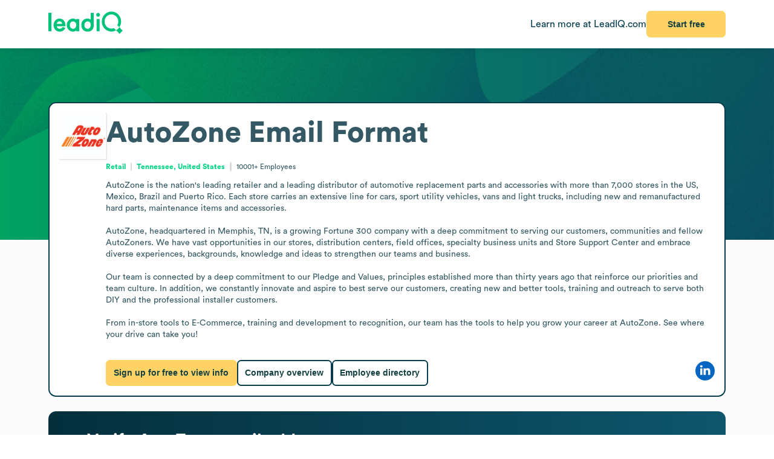

--- FILE ---
content_type: text/html
request_url: https://leadiq.com/c/autozone/5a1d8aa52400002400648616/email-format
body_size: 10239
content:
<!DOCTYPE html><html lang="en"> <head><meta charset="UTF-8"><meta name="viewport" content="width=device-width, initial-scale=1, minimum-scale=1, maximum-scale=5"><link rel="icon" type="image/png" href="https://assets-global.website-files.com/60819f9be381394642b5659e/60dccb991e7b7efb0eb153f5_leadiq-icon.png"><!-- Preload --><link rel="preload" as="image" fetchpriority="high" href="/_assets/strip-texture.webp" media="(min-width: 901px)" type="image/webp"><!-- Google Tag Manager -->
        <script type="module">document.querySelectorAll("input[data-action-id]").forEach(t=>{const e=t.getAttribute("data-action-id");if(e==null)return;const n=document.getElementById(e);n!=null&&t.addEventListener("keyup",c=>{c.key=="Enter"&&n.click()})});</script><!-- Fonts --><script type="module">const a=Object.create(null),E=t=>{const n=t.getAttribute("data-inlet"),e=t.getAttribute("data-key");if(!n||!e)return;const o=a[n]??={outlets:[],state:{}};o.state[e]="",t.addEventListener("input",()=>{o.state[e]=t.value,o.outlets.forEach(([,r])=>r(o.state))})},d=t=>{t.nodeType===Node.ELEMENT_NODE&&t.querySelectorAll("input[data-inlet]").forEach(E)},h=t=>{const n=t.getAttribute("data-outlet");if(!n)return;const e=a[n];if(!e)return;const o=t.getAttribute("data-render-from"),r=t.getAttribute("data-render-to"),s=t.getAttribute(o);if(!s)return;const i=new Function("state",`return \`${decodeURIComponent(s)}\``),u=f=>t.setAttribute(r,i(f));e.outlets.push([t,u]),u(e.state)},l=t=>{t.nodeType===Node.ELEMENT_NODE&&t.querySelectorAll("[data-outlet]").forEach(h)},b=t=>{const n=t.getAttribute("data-outlet");if(!n)return;const e=a[n];e&&(e.outlets=e.outlets.filter(([o])=>o!==t))},p=t=>{t.nodeType===Node.ELEMENT_NODE&&t.querySelectorAll("[data-outlet]").forEach(b)};d(document.body);l(document.body);const y=new MutationObserver(t=>{t.filter(n=>n.type==="childList").forEach(n=>{n.removedNodes.forEach(e=>{p(e)}),n.addedNodes.forEach(e=>{d(e),l(e)})})}),c=document.querySelector("#dialogs");c!=null&&y.observe(c,{childList:!0});</script><!-- Analytics --><script type="module">document.querySelectorAll("input[data-input-enable]").forEach(l=>{const t=l,n=t.getAttribute("data-input-enable");if(n==null)return;const u=`button${n}`,e=t.closest(`:has(${u})`)?.querySelector(u);e!=null&&(e.disabled=!t.value,t.addEventListener("input",()=>e.disabled=!t.value))});</script><title>AutoZone Email Formats &amp; Email Address Examples | LeadIQ</title><link rel="stylesheet" href="/_assets/fonts/Circular/circular.css"><!--[--><link rel="canonical" href="https://leadiq.com/c/autozone/5a1d8aa52400002400648616/email-format"><meta name="description" content="Find AutoZone&#39;s most common email address formats to build your pipeline with confidence. Get accurate &amp; updated contact data with LeadIQ. Book a demo today."><meta name="og:description" content="Find AutoZone&#39;s most common email address formats to build your pipeline with confidence. Get accurate &amp; updated contact data with LeadIQ. Book a demo today."><meta name="keywords" content="autozone email address,autozone contact email,autozone employee email,autozone email format,autozone email address format,autozone email example,autozone email contact"><!--]--><script type="application/ld+json">{"@context":"https://schema.org","@type":"FAQPage","mainEntity":[{"@type":"Question","name":"What does AutoZone do?","acceptedAnswer":{"@type":"Answer","text":"AutoZone was founded in 1979. AutoZone operates in the Retail industry."}},{"@type":"Question","name":"What is AutoZone's email address format?","acceptedAnswer":{"@type":"Answer","text":"AutoZone's email format typically follows the pattern of ${fn}.${ln}. Other email formats include ${fn}.${li} and ${fi}.${ln}."}},{"@type":"Question","name":"How many employees does AutoZone have currently?","acceptedAnswer":{"@type":"Answer","text":"AutoZone has approximately 45K employees."}}]}</script><link rel="stylesheet" href="/_assets/email-format.DbJpmWvK.css">
<style>.arrow[data-v-c6d691d1]{margin-left:6px}.card[data-v-c6d691d1]:not(.layout){background:#fff;border:1px solid var(--borderColor);border-radius:12.691px;box-sizing:border-box;padding:var(--paddingLarge) var(--paddingMedium)}.card.hero[data-v-c6d691d1]{border:2px solid #063C4D}.card.snug[data-v-c6d691d1]{padding:var(--paddingSmall)}.card.span[data-v-c6d691d1]{height:100%}.card+.card[data-v-c6d691d1]{margin-top:24px}.card[data-v-c6d691d1]>*:first-child{margin-top:0}.card[data-v-c6d691d1]>*:last-child{margin-bottom:0}.cta[data-v-c6d691d1]{font-size:12px;font-weight:450}.cta[data-v-c6d691d1]:has(*:not(:empty)){margin-top:36px}.logo-container[data-v-198578f6]{display:inline-block;position:relative;flex-shrink:0}.logo-placeholder[data-v-198578f6]{width:100%;height:100%;background-color:#f5f5f5;border:1px solid #e0e0e0;border-radius:2px}img[data-v-198578f6]{position:absolute;top:0;left:0;width:100%;height:100%;object-fit:contain}img[data-v-198578f6]:before{content:" ";position:absolute;top:0;left:0;width:100%;height:100%;background-color:#f5f5f5}
.link[data-v-d37ccf22]{flex-shrink:0}button[data-v-d37ccf22]{padding-left:32px;padding-right:32px}h3[data-v-d37ccf22]{color:inherit!important;font-size:28px;font-weight:600;margin:0 0 8px}p[data-v-d37ccf22]{color:#ffffffb9;font-size:16px;margin:0}section[data-v-d37ccf22]{background:linear-gradient(90deg,#032e3b -3.51%,#0e566c 99.9%);background-size:cover;border-radius:12.691px;color:#fff;padding:32px 64px}.link[data-v-bc798db6]{flex-shrink:0}button[data-v-bc798db6]{padding-left:32px;padding-right:32px}h3[data-v-bc798db6]{color:inherit!important;font-size:28px;font-weight:600;margin:0 0 8px}p[data-v-bc798db6]{color:#ffffffb9;font-size:16px;margin:0}section[data-v-bc798db6]{background:linear-gradient(90deg,#032e3b -3.51%,#0e566c 99.9%);background-size:cover;border-radius:12.691px;color:#fff;padding:32px 64px}.bottom[data-v-7584230a]{height:var(--headerSize)}.container[data-v-7584230a]{color:#576f76;margin:auto;max-width:1440px;padding:0 var(--pagePadding)}.cta[data-v-7584230a]{padding-bottom:48px;padding-top:48px}.noflex[data-v-7584230a]{flex-shrink:0}.wrap[data-v-7584230a]{background:#fff;border-top:1px solid #dae2e3}.top[data-v-7584230a]{padding-bottom:calc(.875 * var(--pagePadding));padding-top:calc(1.625 * var(--pagePadding))}li[data-v-7584230a]{margin-bottom:20px}li[data-v-7584230a]:first-child{color:#063c4d;font-size:20px;font-weight:500;line-height:22px;margin-bottom:38px}@media (max-width: 900px){.top[data-v-7584230a]{flex-wrap:wrap!important;justify-content:center!important}.top[data-v-7584230a]>*{flex:0 0 calc(50% - 8px)}}.cta-link[data-v-60c82127]{cursor:pointer}div[data-v-60c82127]{display:inline-block}a[data-v-93acff0e]{white-space:nowrap}[data-v-93acff0e] button{padding-left:32px!important;padding-right:32px!important;white-space:nowrap!important}.actions[data-v-93acff0e]{flex-grow:0!important;min-width:auto!important}.container[data-v-93acff0e]{height:var(--headerSize);max-width:1440px;padding:0 var(--pagePadding)}.learnmore[data-v-93acff0e]{color:#063c4d}.wrap[data-v-93acff0e]{background:#fff;box-shadow:0 4px 16px -6px #00000026;position:fixed;z-index:1;width:100%}.container[data-v-08ed9419]{--backgroundColor: var(--12c3c512);--borderColor: var(--99d80958);--buttonColor: var(--1d933c0e);--foregroundColor: var(--c05413c6);--headerSize: calc(var(--97e0b05e) * 1px);--paddingLarge: calc(var(--bbf6d6e6) * 1px);--paddingMedium: calc(var(--bf163f3a) * 1px);--paddingSmall: calc(var(--bb27234e) * 1px);--pagePadding: calc(var(--1268b73f) * 1px)}
h3[data-v-fe8122fb]{color:inherit!important;font-size:28px;font-weight:600;margin:0 0 20px}p[data-v-fe8122fb]{color:#ffffffb9;flex:1;font-size:16px;margin:0}.wrap[data-v-fe8122fb]{flex:1}[data-v-fe8122fb] button{padding-left:32px;padding-right:32px}[data-v-fe8122fb] input{border:0;border-radius:6.554px;box-sizing:border-box;font-size:16px;height:42px;max-width:781px;outline:none;padding:8px 16px;width:100%}[data-v-fe8122fb] .link{flex-shrink:0}.container[data-v-5f3b1e3b]{padding:calc(54px - var(--paddingSmall)) calc(44px - var(--paddingSmall)) calc(40px - var(--paddingSmall)) calc(47px - var(--paddingSmall))}.images[data-v-5f3b1e3b]{align-self:stretch;background:url(/_assets/cta-art.webp),url(/_assets/cta-bg2.svg);background-position:center;background-repeat:no-repeat;background-size:contain;flex:0;flex-basis:50%;margin-top:46px}h3[data-v-5f3b1e3b]{color:#052e3a;font-size:38px;font-weight:700;line-height:54px;margin-bottom:51px;margin-top:0}h4[data-v-5f3b1e3b]{color:#00d586;font-size:18px;font-style:normal;font-weight:700;line-height:20px;letter-spacing:1.44px;margin-bottom:21px;text-transform:uppercase}li[data-v-5f3b1e3b]{color:#0c4254;font-size:16px;font-weight:700;line-height:22px}li+li[data-v-5f3b1e3b]{margin-top:21px}li[data-v-5f3b1e3b]:before{content:"";background:url(/_assets/icons/check.svg) no-repeat;height:28px;display:inline-block;margin-right:14px;width:29px}
pre[data-v-d9e779f6]{font-family:inherit;white-space:pre-wrap}
.email-format[data-v-33777d9d]{display:grid;gap:18px;grid-template-areas:"hero hero" "content-rest highlight-right" "content-rest .";grid-template-columns:2fr 1fr;grid-template-rows:max-content max-content 1fr;margin:0 auto;max-width:1440px}.content-rest[data-v-33777d9d]{grid-area:content-rest}.hero[data-v-33777d9d]{grid-area:hero;margin-bottom:36px}.highlight-right[data-v-33777d9d]{grid-area:highlight-right;position:sticky;top:calc(var(--headerSize) + var(--paddingMedium))}@media (max-width: 900px){.email-format[data-v-33777d9d]{grid-template-areas:"hero" "highlight-right" "content-rest";grid-template-columns:1fr;grid-template-rows:max-content max-content max-content 1fr}}
button[data-v-a7cdbd1c]{font-size:20px!important;padding-left:32px;padding-right:32px}h3[data-v-a7cdbd1c]{color:inherit!important;font-size:31.573px;font-weight:600;margin:0 0 16px}p[data-v-a7cdbd1c]{font-size:22.552px;margin:0 0 32px}section[data-v-a7cdbd1c]{background:#019e63 url(/_assets/cta-bg.webp) no-repeat;background-size:cover;border-radius:12.691px;color:#fff;font-size:22.552px;padding:64px 32px}[data-v-e5f646e3] progress{appearance:none;height:13px}[data-v-e5f646e3] progress::-webkit-progress-bar{background:#8ee6c5;border-radius:5px;overflow:hidden}[data-v-e5f646e3] progress::-webkit-progress-value{background:#00c37b}table[data-v-e5f646e3]{border-spacing:0;margin-top:25px;width:100%}[data-v-e5f646e3] thead{color:#063c4d;font-weight:700}[data-v-e5f646e3] thead td{border-bottom:1px solid #DAE2E3}[data-v-e5f646e3] td{padding:17px 0}[data-v-e5f646e3] .percent{color:#00d586;display:inline-block;font-weight:450;text-align:right;width:35px}.separator:not(:last-child) td[data-v-055562da]{border-bottom:1px solid #DAE2E3}
a[data-v-6c772ee5]:not(:has(img))+a:before{content:", "}h1[data-v-df30bf24]{font-size:48px;font-weight:700;margin:0 0 14px}img[data-v-df30bf24]{aspect-ratio:1;width:76.747px}.bottom[data-v-df30bf24]{margin-top:32px}.content[data-v-df30bf24]{flex:1;line-height:1.4}.info[data-v-df30bf24]{font-size:12px}.info[data-v-df30bf24] a{color:#00d586;font-weight:700}.info[data-v-df30bf24] a:hover{color:#00b874}.info[data-v-df30bf24]>*+*{padding-left:18.40918px;position:relative;text-align:center}.info[data-v-df30bf24]>*+*:before{content:"";aspect-ratio:1;background:#d9d9d9;border-radius:50%;bottom:0;display:inline-block;margin:auto 8px;left:0;top:0;position:absolute;width:2.40918px}.social[data-v-df30bf24]{flex-grow:0!important;min-width:auto!important}@media (max-width: 900px){.bottom[data-v-df30bf24]{flex-direction:column!important;gap:18px!important}.buttons[data-v-df30bf24]{flex-direction:column!important}img[data-v-df30bf24]{float:right}.social[data-v-df30bf24]{align-self:flex-end}.wrap[data-v-df30bf24]{display:block!important}}details[data-v-95b2361a]{box-sizing:border-box;height:65px;padding:24px 0}details+details[data-v-95b2361a]{border-top:1px solid #DAE2E3}details[open][data-v-95b2361a]{height:auto}details[open]>summary[data-v-95b2361a]{margin-bottom:11px}details[open] img[data-open][data-v-95b2361a]{display:none}details:not([open]) img[data-v-95b2361a]:not([data-open]){display:none}h3[data-v-95b2361a]{flex:1;font-size:14px;margin:0}summary[data-v-95b2361a]{cursor:pointer;user-select:none}span[data-v-75aa77fa]:hover{color:#00d586}
</style></head> <body>    <!--[--><div class="container" style="--12c3c512:#FBFBFB;--99d80958:#DAE2E3;--1d933c0e:#FFD265;--c05413c6:#355964;--97e0b05e:80;--bbf6d6e6:32;--bf163f3a:24;--bb27234e:16;--1268b73f:80;" data-v-08ed9419><!--[--><div style="align-items:start;display:flex;flex:1;flex-direction:row;flex-wrap:nowrap;gap:0px;justify-content:center;min-width:0;" class="wrap" data-v-93acff0e><!--[--><div style="align-items:center;display:flex;flex:1;flex-direction:row;flex-wrap:nowrap;gap:0px;justify-content:space-between;min-width:0;" class="container" data-v-93acff0e><!--[--><a href="https://leadiq.com/?utm_source=seo" target="_blank" data-v-93acff0e><!--[--><img src="/_assets/logo.DuCvgQ6q.svg" alt="LeadIQ logo" data-v-93acff0e><!--]--></a><div style="align-items:center;display:flex;flex:1;flex-direction:row;flex-wrap:nowrap;gap:24px;justify-content:start;min-width:0;" class="actions" data-v-93acff0e><!--[--><a href="https://leadiq.com/?utm_source=seo" class="learnmore hide-on-mobile" data-v-93acff0e><!--[-->Learn more at LeadIQ.com<!--]--></a><!--[--><div class="cta-link" data-dialog="signup" data-v-60c82127><div data-analytics-source="email-format-header" data-finalpath="/shortcut/company/MergedCompany-5a1d8aa52400002400648616/employees" data-title="Access Insights for &lt;strong&gt;AutoZone&lt;/strong&gt; and Millions of Other Companies" data-sub="Sign up for full access to &lt;strong&gt;AutoZone&lt;/strong&gt; information." data-analytics-event="[SEO] Open Signup" data-trigger data-v-60c82127><!--[--><!--[--><button>Start free</button><!--]--><!--]--></div></div><!--]--><!--]--></div><!--]--></div><!--]--></div><div class="page"><div class="strip"></div><div class="email-format strip-fg" data-v-33777d9d><!--[--><div class="content-rest" data-v-33777d9d><!--[--><div class="card" data-v-c6d691d1><h2 style="align-items:center;display:flex;flex:1;flex-direction:row;flex-wrap:nowrap;gap:8px;justify-content:start;min-width:0;" data-v-c6d691d1><!--[--><!----><span data-v-c6d691d1><!--[-->Most Common Email Formats at <span>AutoZone</span><!--]--></span><!--]--></h2><!--[--><!--[--><div data-v-055562da><!--[--><div><span>The most accurate and popular <span>AutoZone</span>&#39;s email format is  (ex. ). <span>AutoZone</span> also uses </span><!----><span> as email structures. <span>AutoZone</span> uses up to 1 different email patterns.</span></div><!--]--></div><table data-v-055562da data-v-e5f646e3><!--[--><thead data-v-055562da><tr data-v-055562da><td data-v-055562da><span data-v-055562da>AutoZone</span> Email Formats</td><td class="hide-on-mobile" data-v-055562da>Example</td><td data-v-055562da>Percentage</td></tr></thead><tbody data-v-055562da><!--[--><!--[--><!--[--><!--[--><tr class="" data-v-055562da><td data-v-055562da>First.Last@autozone.com</td><td class="hide-on-mobile" data-v-055562da>John.Doe@autozone.com</td><td data-v-055562da><div style="align-items:center;display:flex;flex:1;flex-direction:row;flex-wrap:nowrap;gap:6px;justify-content:start;min-width:0;" data-v-055562da><!--[--><span class="percent" data-v-055562da>97%</span><progress class="hide-on-mobile" value="0.9663685847589425" data-v-055562da></progress><!--]--></div></td></tr><!--]--><!--[--><tr class="" data-v-055562da><td data-v-055562da>First.L@autozone.com</td><td class="hide-on-mobile" data-v-055562da>John.D@autozone.com</td><td data-v-055562da><div style="align-items:center;display:flex;flex:1;flex-direction:row;flex-wrap:nowrap;gap:6px;justify-content:start;min-width:0;" data-v-055562da><!--[--><span class="percent" data-v-055562da>1%</span><progress class="hide-on-mobile" value="0.017933514774494556" data-v-055562da></progress><!--]--></div></td></tr><!--]--><!--[--><tr class="" data-v-055562da><td data-v-055562da>F.Last@autozone.com</td><td class="hide-on-mobile" data-v-055562da>J.Doe@autozone.com</td><td data-v-055562da><div style="align-items:center;display:flex;flex:1;flex-direction:row;flex-wrap:nowrap;gap:6px;justify-content:start;min-width:0;" data-v-055562da><!--[--><span class="percent" data-v-055562da>1%</span><progress class="hide-on-mobile" value="0.008748055987558321" data-v-055562da></progress><!--]--></div></td></tr><!--]--><!--[--><tr class="separator" data-v-055562da><td data-v-055562da>FLast@autozone.com</td><td class="hide-on-mobile" data-v-055562da>JDoe@autozone.com</td><td data-v-055562da><div style="align-items:center;display:flex;flex:1;flex-direction:row;flex-wrap:nowrap;gap:6px;justify-content:start;min-width:0;" data-v-055562da><!--[--><span class="percent" data-v-055562da>1%</span><progress class="hide-on-mobile" value="0.006949844479004666" data-v-055562da></progress><!--]--></div></td></tr><!--]--><!--]--><!--]--><!--]--></tbody><!--]--></table><!--]--><!--]--><div style="align-items:center;display:flex;flex:1;flex-direction:row;flex-wrap:nowrap;gap:0px;justify-content:space-between;min-width:0;" class="cta" data-v-c6d691d1><!--[--><div class="left" data-v-c6d691d1><!--[--><!--]--></div><div data-v-c6d691d1><!--[--><!--]--><!----></div><!--]--></div></div><div class="card" data-v-c6d691d1><h2 style="align-items:center;display:flex;flex:1;flex-direction:row;flex-wrap:nowrap;gap:8px;justify-content:start;min-width:0;" data-v-c6d691d1><!--[--><!----><span data-v-c6d691d1><!--[-->Frequently Asked Questions<!--]--></span><!--]--></h2><!--[--><!--[--><details open data-v-95b2361a><summary style="align-items:center;display:flex;flex:1;flex-direction:row;flex-wrap:nowrap;gap:0px;justify-content:space-between;min-width:0;" data-v-95b2361a><!--[--><h3 data-v-95b2361a><!--[-->What does <span>AutoZone</span> do?<!--]--></h3><img alt="Minus sign icon" src="/_assets/minus.C6GdxcxK.svg" data-v-95b2361a><img alt="Plus sign icon" src="/_assets/plus.CzAbv4Vp.svg" data-open data-v-95b2361a><!--]--></summary><!--[--><span><span>AutoZone</span> was founded in <span>1979</span>. </span><!----><span class="enumerated" data-separator=" and ">operates in the <a href="/c/company-search/industry-Retail"><!--[-->Retail<!--]--></a> industry</span><span><span>, along with similar companies like </span><!--[--><!--[--><span class="enumerated" data-separator=", ">Genuine Parts Company</span><!--]--><!--[--><span class="enumerated" data-separator=", ">Pep Boys</span><!--]--><!--[--><span class="enumerated" data-separator=" and ">Tractor Supply Company</span><!--]--><!--]--></span><span class="enumerated">. You can visit <a href="https://autozone.com" rel="nofollow noopener noreferrer" target="_blank"><!--[-->autozone.com<!--]--></a></span><span class="enumerated" data-separator=" and ">contact <span>AutoZone</span>&#39;s headquarters by phone at <div class="cta-link" data-dialog="signup" data-v-75aa77fa data-v-60c82127><div data-analytics-source="company-phone" data-finalpath="/company/MergedCompany-5a1d8aa52400002400648616" data-title="Access Insights for &lt;strong&gt;AutoZone&lt;/strong&gt; and Millions of Other Companies" data-sub="Sign up for full access to &lt;strong&gt;AutoZone&lt;/strong&gt; information." data-analytics-event="[SEO] Open Signup" data-trigger data-v-60c82127><!--[--><!--[--><span data-v-75aa77fa>+1-901-495-****</span><!--]--><!--]--></div></div></span><span>. Explore <a href="/c/autozone/5a1d8aa52400002400648616"><!--[--><span>AutoZone</span>&#39;s company overview page<!--]--></a> for more information.</span><!--]--></details><details open data-v-95b2361a><summary style="align-items:center;display:flex;flex:1;flex-direction:row;flex-wrap:nowrap;gap:0px;justify-content:space-between;min-width:0;" data-v-95b2361a><!--[--><h3 data-v-95b2361a><!--[-->What is <span>AutoZone</span>&#39;s email address format?<!--]--></h3><img alt="Minus sign icon" src="/_assets/minus.C6GdxcxK.svg" data-v-95b2361a><img alt="Plus sign icon" src="/_assets/plus.CzAbv4Vp.svg" data-open data-v-95b2361a><!--]--></summary><!--[--><span>AutoZone</span>&#39;s email format typically follows the pattern of First.Last@autozone.com; this email format is used 97% of the time. <span><span> Other contacts within LeadIQ&#39;s database had email formats such as </span><span class="enumerated">First.L@autozone.com</span><span class="enumerated" data-separator=" and ">F.Last@autozone.com</span><span>.</span></span><span> Looking for more contact data? Unlock accurate emails and phone numbers from millions of profiles verified in real-time.</span><!--]--></details><details open data-v-95b2361a><summary style="align-items:center;display:flex;flex:1;flex-direction:row;flex-wrap:nowrap;gap:0px;justify-content:space-between;min-width:0;" data-v-95b2361a><!--[--><h3 data-v-95b2361a><!--[-->How many employees does <span>AutoZone</span> have currently?<!--]--></h3><img alt="Minus sign icon" src="/_assets/minus.C6GdxcxK.svg" data-v-95b2361a><img alt="Plus sign icon" src="/_assets/plus.CzAbv4Vp.svg" data-open data-v-95b2361a><!--]--></summary><!--[--><span><span>AutoZone</span> has approximately <span>45K</span> employees</span><span> as of <span>1979</span></span><span>.</span><span> Key team members to contact include </span><!--[--><!--[--><span class="enumerated" data-separator=", ">Chief Executive Officer: A. H.</span><!--]--><!--[--><span class="enumerated" data-separator=", ">Chief Executive Officer: C. R.</span><!--]--><!--[--><span class="enumerated" data-separator=" and ">Chief Executive Officer: C. T.</span><!--]--><!--]--><span>. For more team information and contact data, explore <a href="/c/autozone/5a1d8aa52400002400648616/employee-directory"><!--[--><span>AutoZone</span>&#39;s employee directory<!--]--></a> with LeadIQ.</span><!--]--></details><!--]--><!--]--><div style="align-items:center;display:flex;flex:1;flex-direction:row;flex-wrap:nowrap;gap:0px;justify-content:space-between;min-width:0;" class="cta" data-v-c6d691d1><!--[--><div class="left" data-v-c6d691d1><!--[--><!--]--></div><div data-v-c6d691d1><!--[--><!--]--><!----></div><!--]--></div></div><div class="card hero snug" data-v-c6d691d1><!----><!--[--><div class="cta-link" data-dialog="signup" data-v-5f3b1e3b data-v-60c82127><div data-analytics-source="leadiq-highlights" data-finalpath="/shortcut/company/MergedCompany-5a1d8aa52400002400648616/employees" data-title="Access Insights for &lt;strong&gt;AutoZone&lt;/strong&gt; and Millions of Other Companies" data-sub="Sign up for full access to &lt;strong&gt;AutoZone&lt;/strong&gt; information." data-analytics-event="[SEO] Open Signup" data-trigger data-v-60c82127><!--[--><!--[--><div style="align-items:start;display:flex;flex:1;flex-direction:row;flex-wrap:nowrap;gap:0px;justify-content:space-between;min-width:0;" class="container" data-v-5f3b1e3b><!--[--><div data-v-5f3b1e3b><h3 data-v-5f3b1e3b>Everything for prospecting,<br data-v-5f3b1e3b>in one platform.</h3><h4 data-v-5f3b1e3b>What you can expect from LeadIQ:</h4><ul data-v-5f3b1e3b><li style="align-items:center;display:flex;flex:1;flex-direction:row;flex-wrap:nowrap;gap:0px;justify-content:start;min-width:0;" data-v-5f3b1e3b><!--[-->B2B data verified in real-time<!--]--></li><li style="align-items:center;display:flex;flex:1;flex-direction:row;flex-wrap:nowrap;gap:0px;justify-content:start;min-width:0;" data-v-5f3b1e3b><!--[-->Sync data to your CRM, &amp; add it to an outreach sequence in one click<!--]--></li><li style="align-items:center;display:flex;flex:1;flex-direction:row;flex-wrap:nowrap;gap:0px;justify-content:start;min-width:0;" data-v-5f3b1e3b><!--[-->Integrations with your tech stack for optimal efficiency<!--]--></li><li style="align-items:center;display:flex;flex:1;flex-direction:row;flex-wrap:nowrap;gap:0px;justify-content:start;min-width:0;" data-v-5f3b1e3b><!--[-->A patented AI cold email generator<!--]--></li><li style="align-items:center;display:flex;flex:1;flex-direction:row;flex-wrap:nowrap;gap:0px;justify-content:start;min-width:0;" data-v-5f3b1e3b><!--[-->Account &amp; contact-level job change tracking<!--]--></li></ul></div><div class="images" data-v-5f3b1e3b></div><!--]--></div><!--]--><!--]--></div></div><!--]--><div style="align-items:center;display:flex;flex:1;flex-direction:row;flex-wrap:nowrap;gap:0px;justify-content:space-between;min-width:0;" class="cta" data-v-c6d691d1><!--[--><div class="left" data-v-c6d691d1><!--[--><!--]--></div><div data-v-c6d691d1><!--[--><!--]--><!----></div><!--]--></div></div><!--]--></div><div class="hero" data-v-33777d9d><!--[--><div class="card hero snug" data-v-c6d691d1><!----><!--[--><div style="align-items:start;display:flex;flex:1;flex-direction:row;flex-wrap:nowrap;gap:24px;justify-content:start;min-width:0;" class="wrap" data-v-df30bf24><!--[--><div class="logo-container" style="width:76.747px;height:76.747px;" alt="AutoZone" data-v-df30bf24 data-v-198578f6><div class="logo-placeholder" data-v-198578f6></div><img alt="" src="https://image-service.leadiq.com/companylogo?linkedinId=7412" height="76.747" width="76.747" data-v-198578f6></div><div class="content" data-v-df30bf24><h1 data-v-df30bf24><span data-v-df30bf24>AutoZone</span> <!--[--> Email Format <!--]--></h1><p style="align-items:center;display:flex;flex:1;flex-direction:row;flex-wrap:nowrap;gap:0px;justify-content:start;min-width:0;" class="info" data-v-df30bf24><!--[--><span data-v-df30bf24><a href="/c/company-search/industry-Retail" data-v-df30bf24><!--[-->Retail<!--]--></a></span><span data-v-df30bf24><!--[--><a href="/c/company-search/location-United States"><!--[-->Tennessee, United States<!--]--></a><!--]--></span><span data-v-df30bf24>10001+ <!--[-->Employees<!--]--></span><!--]--></p><p data-v-df30bf24><pre data-v-df30bf24 data-v-d9e779f6>AutoZone is the nation&#39;s leading retailer and a leading distributor of automotive replacement parts and accessories with more than 7,000 stores in the US, Mexico, Brazil and Puerto Rico. Each store carries an extensive line for cars, sport utility vehicles, vans and light trucks, including new and remanufactured hard parts, maintenance items and accessories. 

AutoZone, headquartered in Memphis, TN, is a growing Fortune 300 company with a deep commitment to serving our customers, communities and fellow AutoZoners. We have vast opportunities in our stores, distribution centers, field offices, specialty business units and Store Support Center and embrace diverse experiences, backgrounds, knowledge and ideas to strengthen our teams and business.

Our team is connected by a deep commitment to our Pledge and Values, principles established more than thirty years ago that reinforce our priorities and team culture. In addition, we constantly innovate and aspire to best serve our customers, creating new and better tools, training and outreach to serve both DIY and the professional installer customers.

From in-store tools to E-Commerce, training and development to recognition, our team has the tools to help you grow your career at AutoZone. See where your drive can take you!</pre></p><div style="align-items:center;display:flex;flex:1;flex-direction:row;flex-wrap:nowrap;gap:0px;justify-content:space-between;min-width:0;" class="bottom" data-v-df30bf24><!--[--><div style="align-items:start;display:flex;flex:1;flex-direction:row;flex-wrap:nowrap;gap:16px;justify-content:start;min-width:0;" class="buttons" data-v-df30bf24><!--[--><div class="cta-link" data-dialog="signup" data-v-df30bf24 data-v-60c82127><div data-analytics-source="company-hero-section" data-finalpath="/shortcut/company/MergedCompany-5a1d8aa52400002400648616/employees" data-title="Access Insights for &lt;strong&gt;AutoZone&lt;/strong&gt; and Millions of Other Companies" data-sub="Sign up for full access to &lt;strong&gt;AutoZone&lt;/strong&gt; information." data-analytics-event="[SEO] Open Signup" data-trigger data-v-60c82127><!--[--><!--[--><button data-v-df30bf24>Sign up for free to view info</button><!--]--><!--]--></div></div><!--[--><a href="/c/autozone/5a1d8aa52400002400648616"><!--[--><button class="outlined"> Company overview </button><!--]--></a><a href="/c/autozone/5a1d8aa52400002400648616/employee-directory"><!--[--><button class="outlined"> Employee directory </button><!--]--></a><!--]--><!--]--></div><div style="align-items:start;display:flex;flex:1;flex-direction:row;flex-wrap:nowrap;gap:20px;justify-content:start;min-width:0;" class="social" data-v-df30bf24><!--[--><!--[--><!----><!----><a href="https://www.linkedin.com/company/autozone" rel="nofollow noopener noreferrer" target="_blank" data-v-6c772ee5><!--[--><img alt="LinkedIn logo" src="/_assets/linkedin.CTNK4Y3S.svg" data-v-6c772ee5><!--]--></a><!----><!--]--><!--]--></div><!--]--></div></div><!--]--></div><!--]--><div style="align-items:center;display:flex;flex:1;flex-direction:row;flex-wrap:nowrap;gap:0px;justify-content:space-between;min-width:0;" class="cta" data-v-c6d691d1><!--[--><div class="left" data-v-c6d691d1><!--[--><!--]--></div><div data-v-c6d691d1><!--[--><!--]--><!----></div><!--]--></div></div><div class="card layout" data-v-c6d691d1><!----><!--[--><section style="align-items:center;display:flex;flex:1;flex-direction:row;flex-wrap:nowrap;gap:0px;justify-content:space-between;min-width:0;" data-v-fe8122fb data-v-d37ccf22><!--[--><!--[--><div class="wrap" data-v-fe8122fb><h3 data-v-fe8122fb><!--[--> Verify <span>AutoZone</span> email addresses <!--]--></h3><div style="align-items:start;display:flex;flex:1;flex-direction:row;flex-wrap:nowrap;gap:64px;justify-content:space-between;min-width:0;" data-v-fe8122fb><!--[--><p data-v-fe8122fb><!--[--><input id="find-email-input" placeholder="Enter the email address" data-action-id="find-employee-trigger" data-inlet="signup-dialog" data-key="employeeEmail"><!--]--></p><!--[--><div class="cta-link link" data-dialog="signup" data-v-60c82127><div data-analytics-source="email-finder-tool" data-finalpath="/shortcut/company/MergedCompany-5a1d8aa52400002400648616/employee-email/${state.employeeEmail}" data-title="Get Full Access to &lt;strong&gt;AutoZone&lt;/strong&gt; Contacts" data-sub="Search employees by email at &lt;strong&gt;AutoZone&lt;/strong&gt; and millions of other companies." data-analytics-event="[SEO] Open Signup" data-trigger data-v-60c82127><!--[--><!--[--><button id="find-employee-trigger">Verify Email</button><!--]--><!--]--></div></div><!--]--><!--]--></div></div><!--]--><!--]--></section><!--]--><div style="align-items:center;display:flex;flex:1;flex-direction:row;flex-wrap:nowrap;gap:0px;justify-content:space-between;min-width:0;" class="cta" data-v-c6d691d1><!--[--><div class="left" data-v-c6d691d1><!--[--><!--]--></div><div data-v-c6d691d1><!--[--><!--]--><!----></div><!--]--></div></div><!--]--></div><div class="highlight-right" data-v-33777d9d><!--[--><div class="card layout" data-v-c6d691d1><!----><!--[--><section data-v-a7cdbd1c><h3 data-v-a7cdbd1c>Ready to create more pipeline?</h3><p data-v-a7cdbd1c>Get a demo and discover why thousands of SDR and Sales teams trust LeadIQ to help them build pipeline confidently.</p><div class="cta-link" data-dialog="signup" data-v-a7cdbd1c data-v-60c82127><div data-analytics-source="sidebar-cta" data-finalpath="/shortcut/company/MergedCompany-5a1d8aa52400002400648616/employees" data-title="Access Insights for &lt;strong&gt;AutoZone&lt;/strong&gt; and Millions of Other Companies" data-sub="Sign up for full access to &lt;strong&gt;AutoZone&lt;/strong&gt; information." data-analytics-event="[SEO] Open Signup" data-trigger data-v-60c82127><!--[--><!--[--><button data-v-a7cdbd1c>Sign me up</button><!--]--><!--]--></div></div></section><!--]--><div style="align-items:center;display:flex;flex:1;flex-direction:row;flex-wrap:nowrap;gap:0px;justify-content:space-between;min-width:0;" class="cta" data-v-c6d691d1><!--[--><div class="left" data-v-c6d691d1><!--[--><!--]--></div><div data-v-c6d691d1><!--[--><!--]--><!----></div><!--]--></div></div><!--]--></div><!--]--></div></div><!--[--><div style="align-items:start;display:flex;flex:1;flex-direction:row;flex-wrap:nowrap;gap:0px;justify-content:center;min-width:0;" class="cta wrap" data-v-7584230a><!--[--><div style="align-items:start;display:flex;flex:1;flex-direction:row;flex-wrap:nowrap;gap:0px;justify-content:start;min-width:0;" class="container" data-v-7584230a><!--[--><section style="align-items:center;display:flex;flex:1;flex-direction:row;flex-wrap:nowrap;gap:0px;justify-content:space-between;min-width:0;" data-v-7584230a data-v-bc798db6 data-v-d37ccf22><!--[--><!--[--><div data-v-bc798db6><h3 data-v-bc798db6>Ready to create more pipeline?</h3><p data-v-bc798db6>Get a demo and discover why thousands of SDR and Sales teams trust<br data-v-bc798db6>LeadIQ to help them build pipeline confidently.</p></div><a href="https://leadiq.com/book-a-demo?utm_source=seo" target="_blank" data-v-bc798db6><!--[--><button data-v-bc798db6>Book a demo</button><!--]--></a><!--]--><!--]--></section><!--]--></div><!--]--></div><div style="align-items:start;display:flex;flex:1;flex-direction:row;flex-wrap:nowrap;gap:0px;justify-content:center;min-width:0;" class="wrap" data-v-7584230a><!--[--><div style="align-items:start;display:flex;flex:1;flex-direction:row;flex-wrap:nowrap;gap:16px;justify-content:space-between;min-width:0;" class="container top" data-v-7584230a><!--[--><ul data-v-7584230a><li data-v-7584230a>Platform</li><li data-v-7584230a><a href="https://leadiq.com/identify-prospect-data?utm_source=seo" data-v-7584230a><!--[-->Identify prospect data<!--]--></a></li><li data-v-7584230a><a href="https://leadiq.com/track-sales-triggers?utm_source=seo" data-v-7584230a><!--[-->Track sales triggers<!--]--></a></li><li data-v-7584230a><a href="https://leadiq.com/scribe-generative-ai-for-sales?utm_source=seo" data-v-7584230a><!--[-->Compose personalized messages<!--]--></a></li><li data-v-7584230a><a href="https://leadiq.com/enrich-salesforce-data?utm_source=seo" data-v-7584230a><!--[-->Enrich Salesforce data<!--]--></a></li><li data-v-7584230a><a href="https://leadiq.com/success-stories?utm_source=seo" data-v-7584230a><!--[-->Success Stories<!--]--></a></li></ul><ul data-v-7584230a><li data-v-7584230a>Resources</li><li data-v-7584230a><a href="https://leadiq.com/pricing?utm_source=seo" data-v-7584230a><!--[-->Pricing<!--]--></a></li><li data-v-7584230a><a href="https://leadiq.com/blog?utm_source=seo" data-v-7584230a><!--[-->Blog<!--]--></a></li><li data-v-7584230a><a href="https://leadiq.com/c/company-search?utm_source=seo" data-v-7584230a><!--[-->Company Search<!--]--></a></li><li data-v-7584230a><a href="https://leadiqhelp.zendesk.com/hc/en-us" data-v-7584230a>Support</a></li><li data-v-7584230a><a href="https://leadiq.com/careers?utm_source=seo" data-v-7584230a><!--[-->Careers<!--]--></a></li><li data-v-7584230a><a href="https://leadiq.com/data-community?utm_source=seo" data-v-7584230a><!--[-->Data Community<!--]--></a></li><li data-v-7584230a><a href="https://leadiq.com/our-data?utm_source=seo" data-v-7584230a><!--[-->Our Data<!--]--></a></li><li data-v-7584230a><a href="https://leadiq.com/privacy-center?utm_source=seo" data-v-7584230a><!--[-->Privacy Center<!--]--></a></li></ul><ul data-v-7584230a><li data-v-7584230a>Legal</li><li data-v-7584230a><a href="https://leadiq.com/legal/privacy-policy?utm_source=seo" data-v-7584230a><!--[-->Privacy Policy<!--]--></a></li><li data-v-7584230a><a href="https://leadiq.com/legal/cookie-policy?utm_source=seo" data-v-7584230a><!--[-->Cookie Policy<!--]--></a></li><li data-v-7584230a><a href="https://leadiq.com/legal/terms-of-use?utm_source=seo" data-v-7584230a><!--[-->Terms of Service<!--]--></a></li><li data-v-7584230a><a href="https://leadiq.com/privacy-center?utm_source=seo" data-v-7584230a><!--[-->Do Not Sell or Share My Personal Information<!--]--></a></li></ul><ul class="noflex" data-v-7584230a><li data-v-7584230a>Compare</li><li data-v-7584230a><a href="https://leadiq.com/compare/leadiq-vs-zoominfo?utm_source=seo" data-v-7584230a><!--[-->LeadIQ vs. Zoominfo<!--]--></a></li><li data-v-7584230a><a href="https://leadiq.com/compare/leadiq-vs-apollo?utm_source=seo" data-v-7584230a><!--[-->LeadIQ vs. Apollo<!--]--></a></li><li data-v-7584230a><a href="https://leadiq.com/compare/compare-leadiq-vs-lusha?utm_source=seo" data-v-7584230a><!--[-->LeadIQ vs. Lusha<!--]--></a></li><li data-v-7584230a><a href="https://leadiq.com/compare/compare-leadiq-vs-cognism?utm_source=seo" data-v-7584230a><!--[-->LeadIQ vs. Cognism<!--]--></a></li><li data-v-7584230a><a href="https://leadiq.com/compare/leadiq-vs-seamless-ai?utm_source=seo" data-v-7584230a><!--[-->LeadIQ vs. Seamless.ai<!--]--></a></li><li data-v-7584230a><a href="https://leadiq.com/compare/leadiq-vs-usergems?utm_source=seo" data-v-7584230a><!--[-->LeadIQ vs. Usergems<!--]--></a></li><li data-v-7584230a><a href="https://leadiq.com/compare/leadiq-vs-champify?utm_source=seo" data-v-7584230a><!--[-->LeadIQ vs. Champify<!--]--></a></li></ul><ul data-v-7584230a><li data-v-7584230a>Contact</li><li data-v-7584230a><a style="align-items:center;display:flex;flex:1;flex-direction:row;flex-wrap:nowrap;gap:10px;justify-content:start;min-width:0;" onclick="window.location.href = &#39;tel:18886532347&#39;" data-v-7584230a><!--[--><img src="https://assets-global.website-files.com/60819f9be381394642b5659e/6081c958408db1111a5f6e4b_leadiq-icon-contact-phone.svg" loading="eager" alt="Vectorized stroke icon of a phone that links to the LeadIQ phone dial number." data-v-7584230a>1-888-653-2347 <!--]--></a></li><li data-v-7584230a><a style="align-items:center;display:flex;flex:1;flex-direction:row;flex-wrap:nowrap;gap:10px;justify-content:start;min-width:0;" onclick="window.location.href = &#39;mailto:support@leadiq.com&#39;" data-v-7584230a><!--[--><img src="https://assets-global.website-files.com/60819f9be381394642b5659e/6081c9584a52ae9f54e9d71c_leadiq-icon-contact-email.svg" loading="eager" alt="Vectorized stroke icon of a mail that links to the LeadIQ customer support address." data-v-7584230a>support@leadiq.com <!--]--></a></li><li data-v-7584230a><a style="align-items:center;display:flex;flex:1;flex-direction:row;flex-wrap:nowrap;gap:10px;justify-content:start;min-width:0;" onclick="window.location.href = &#39;mailto:support@leadiq.com&#39;" data-v-7584230a><!--[--><img src="https://assets-global.website-files.com/60819f9be381394642b5659e/6081c9584a52ae9f54e9d71c_leadiq-icon-contact-email.svg" loading="eager" alt="Vectorized stroke icon of a mail that links to the LeadIQ customer support address." class="icon-contact" data-v-7584230a>sales@leadiq.com <!--]--></a></li></ul><!--]--></div><!--]--></div><div style="align-items:start;display:flex;flex:1;flex-direction:row;flex-wrap:nowrap;gap:0px;justify-content:center;min-width:0;" class="wrap" data-v-7584230a><!--[--><div style="align-items:center;display:flex;flex:1;flex-direction:row;flex-wrap:nowrap;gap:0px;justify-content:space-between;min-width:0;" class="container bottom" data-v-7584230a><!--[--><span data-v-7584230a>© LeadIQ, Inc. All rights reserved.</span><div class="container-right-footer" data-v-7584230a><a href="https://www.facebook.com/leadiq" rel="nofollow noopener noreferrer" target="_blank" class="social-media facebook w-inline-block" data-v-7584230a><!--[--><img src="https://assets-global.website-files.com/60819f9be381394642b5659e/6081cb4e5452d50f1f7a3fb3_leadiq-social-media-facebook.svg" loading="eager" alt="Logo of the company Facebook that links directly to the LeadIQ Facebook page." data-v-7584230a><!--]--></a><a href="https://twitter.com/leadiq" rel="nofollow noopener noreferrer" target="_blank" class="social-media twitter w-inline-block" data-v-7584230a><!--[--><img src="https://assets-global.website-files.com/60819f9be381394642b5659e/6081cb4eee94984fa4071d52_leadiq-social-media-twitter.svg" loading="eager" alt="Logo of the company Twitter that links directly to the LeadIQ Twitter page." data-v-7584230a><!--]--></a><a href="https://www.linkedin.com/company/leadiq-inc/" rel="nofollow noopener noreferrer" target="_blank" class="social-media linkedin w-inline-block" data-v-7584230a><!--[--><img src="https://assets-global.website-files.com/60819f9be381394642b5659e/6081cb4e288f5700bcb39bfd_leadiq-social-media-linkedin.svg" loading="eager" alt="Logo of the company LinkedIn that links directly to the LeadIQ LinkedIn page." data-v-7584230a><!--]--></a><a href="https://www.youtube.com/channel/UCNb5aT5w8EIMX4QKFuFL_Yg" rel="nofollow noopener noreferrer" target="_blank" class="social-media youtube w-inline-block" data-v-7584230a><!--[--><img src="https://assets-global.website-files.com/60819f9be381394642b5659e/6081cb4e9e444d3a934f9719_leadiq-social-media-youtube.svg" loading="eager" alt="Logo of the company Youtube that links directly to the LeadIQ Youtube page." data-v-7584230a><!--]--></a></div><!--]--></div><!--]--></div><!--]--><!--]--></div><!--]-->  <section id="dialogs"></section> <template class="dialog" id="signup"> <dialog data-v-bf747bb5><div style="align-items:start;display:flex;flex:1;flex-direction:row;flex-wrap:nowrap;gap:0px;justify-content:end;min-width:0;" data-v-bf747bb5><!--[--><div class="close" data-dismiss data-v-bf747bb5>✕</div><!--]--></div><h1 data-v-bf747bb5><span data-template="title" data-v-bf747bb5>Access Insights for Millions of Other Companies</span></h1><div data-v-bf747bb5><span data-template="sub" data-v-bf747bb5>Sign up for full access.</span></div><a href="https://account.leadiq.com/signup/welcome?uc=true&amp;utm_source=seo&amp;shortcut=google" rel="nofollow" data-render-from="href" data-render-to="href" data-outlet="signup-dialog" data-v-bf747bb5><button style="align-items:center;display:flex;flex:1;flex-direction:row;flex-wrap:nowrap;gap:0px;justify-content:space-between;min-width:0;" class="unstyled" data-v-bf747bb5><!--[--><img src="/_assets/google.ruryUv9F.svg" alt="Google icon" data-v-bf747bb5><span data-v-bf747bb5>Continue with Google</span><!--]--></button></a><a href="https://account.leadiq.com/signup/welcome?uc=true&amp;utm_source=seo&amp;shortcut=microsoft" rel="nofollow" data-render-from="href" data-render-to="href" data-outlet="signup-dialog" data-v-bf747bb5><button style="align-items:center;display:flex;flex:1;flex-direction:row;flex-wrap:nowrap;gap:0px;justify-content:space-between;min-width:0;" class="unstyled" data-v-bf747bb5><!--[--><img src="/_assets/microsoft.C-h0VQxI.png" alt="Microsoft icon" data-v-bf747bb5><span data-v-bf747bb5>Continue with Microsoft</span><!--]--></button></a><div style="align-items:center;display:flex;flex:1;flex-direction:row;flex-wrap:nowrap;gap:0px;justify-content:center;min-width:0;" data-v-bf747bb5><!--[--><em class="pill" data-v-bf747bb5>No credit card needed</em><!--]--></div><div style="align-items:center;display:flex;flex:1;flex-direction:row;flex-wrap:nowrap;gap:0px;justify-content:center;min-width:0;" class="divider" data-v-bf747bb5><!--[--><div class="or" data-v-bf747bb5>OR</div><!--]--></div><div style="align-items:stretch;display:flex;flex:1;flex-direction:column;flex-wrap:nowrap;gap:30px;justify-content:start;min-width:0;" data-v-bf747bb5><!--[--><div data-v-bf747bb5><div data-v-bf747bb5><label data-v-bf747bb5><strong data-v-bf747bb5>Work email</strong></label></div><input placeholder="e.g. name@company.com" data-key="email" data-input-enable=".create-account-button" data-inlet="signup-dialog" data-v-bf747bb5></div><a href="https://account.leadiq.com/signup/welcome?uc=true&amp;utm_source=seo&amp;shortcut=%24%7Bstate.email%7D" rel="nofollow" data-render-from="href" data-render-to="href" data-outlet="signup-dialog" data-v-bf747bb5><button class="create-account-button" data-v-bf747bb5>Create Account</button></a><div style="align-items:center;display:flex;flex:1;flex-direction:row;flex-wrap:nowrap;gap:16px;justify-content:center;min-width:0;" class="trust-bar" data-v-bf747bb5><!--[--><span class="trust-item" data-v-bf747bb5>🏆 G2 Leader Fall 2025</span><span class="trust-divider" data-v-bf747bb5>|</span><span class="trust-item" data-v-bf747bb5>⚡ #1 Easiest Setup</span><span class="trust-divider" data-v-bf747bb5>|</span><span class="trust-item" data-v-bf747bb5>🔒 Enterprise Security</span><!--]--></div><em class="terms" data-v-bf747bb5>By creating an account, you agree to LeadIQ&#39;s <a href="https://leadiq.com/legal/terms-of-use?utm_source=seo" target="_blank" data-v-bf747bb5><!--[-->Terms of Use<!--]--></a> and <a href="https://leadiq.com/legal/privacy-policy?utm_source=seo" target="_blank" data-v-bf747bb5><!--[-->Privacy Policy<!--]--></a>.</em><!--]--></div></dialog> </template> <!-- anchor highlighting in nav --> <script type="module">const i=document.querySelectorAll("[data-observe-intersection]");if(i.length){const e=new IntersectionObserver(async n=>{for(const a of n){const{target:t,isIntersecting:l}=a;if(!l)return;e.unobserve(t);const r=t.getAttribute("data-endpoint"),o=t.querySelector("[data-observe-outlet]");if(r==null||o==null)return;const s=new URL(window.location.href);s.hash="";const u=new URL(r,(s+"/").replace(/\/\/$/,"/"));try{const c=await fetch(u);if(!c.ok)throw new Error;t.setAttribute("data-intersect-success",""),o.innerHTML=await c.text()}catch{t.setAttribute("data-intersect-fail","")}finally{e.unobserve(t)}}});for(const n of i)e.observe(n)}</script> <!-- viewport intersection --> <script type="module">const r=document.querySelectorAll("a[data-observe-hash]");function o(){const t=window.location.hash||"#insights";for(const e of r)new URL(e.href).hash===t?e.dataset.active="":delete e.dataset.active}window.addEventListener("hashchange",o);o();document.querySelectorAll('a[href^="#"]').forEach(t=>{t.addEventListener("click",e=>{e.preventDefault();const n=t.getAttribute("href"),a=document.querySelector(n);if(!a)return;const{top:s}=a.getBoundingClientRect();window.scrollTo({top:s+window.scrollY-88,behavior:"smooth"});const c=new URL(n,window.location.href);window.history.pushState({},"",c.href),o()})});</script> <!-- dialog --> <script>(function(){const version = "";

      function track (event, meta) {
        const data = { version, ... meta }
        window.mixpanel?.track(event, data) ?? console.log('tried to track:', event, data)
      }

      const dialogContainer = document.querySelector('#dialogs')

      document.querySelectorAll('[data-dialog]:not([data-dialog=""])').forEach(dialog => {
        const modalId = dialog.getAttribute('data-dialog')
        const modalFrag = document.querySelector(`template.dialog#${modalId}`)?.content.cloneNode(true)
        const modal = modalFrag.querySelector('dialog')
        const dismiss = modal.querySelector('[data-dismiss]')
        const trigger = dialog.querySelector('[data-trigger]')

        if (dialogContainer == null ||
          dismiss == null ||
          modal == null ||
          trigger == null
        ) {
          return
        }

        dismiss.addEventListener('click', () => {
          modal.close()
          modal.remove()
        })

        trigger.addEventListener('click', () => {
          const { finalpath, sub, title } = trigger.dataset
          if (!!finalpath) {
            Array.from(modal.querySelectorAll('a[href]:not([href=""])'))
              .forEach(a => {
                const url = new URL(a.href)
                url.searchParams.append('fp', finalpath)
                a.href = url.href
              })
          }

          if (!!sub) {
            modal.querySelector('[data-template="sub"]')?.setHTMLUnsafe(sub)
          }

          if (!!title) {
            modal.querySelector('[data-template="title"]')?.setHTMLUnsafe(title)
          }

          dialogContainer.appendChild(modal)
          modal.showModal()

          const event = trigger.getAttribute('data-analytics-event')
          const from = trigger.getAttribute('data-analytics-source')
          if (!!event) {
            track(event, !!from ? { from } : {})
          }
        })
      })
    })();</script> <!-- input-enabled buttons -->  <script type="module">"fonts"in document&&document.fonts.load("1em CircularRoman").then(t=>{document.documentElement.classList.add("fonts-loaded-roman"),Promise.all([document.fonts.load("300 1em CircularStd"),document.fonts.load("500 1em CircularStd"),document.fonts.load("600 1em CircularStd"),document.fonts.load("800 1em CircularStd"),document.fonts.load("italic 1em CircularStd"),document.fonts.load("italic 300 1em CircularStd"),document.fonts.load("italic 500 1em CircularStd"),document.fonts.load("italic 600 1em CircularStd"),document.fonts.load("italic 800 1em CircularStd")]).then(o=>document.documentElement.classList.add("fonts-loaded"))});</script> <!-- input enter key--> <script type="module">window.mutiny=Object.assign({client:Object.assign({identify:()=>{}},window?.mutiny?.client)});(function(e,a,i,t,g){e[t]=e[t]||[],e[t].push({"gtm.start":new Date().getTime(),event:"gtm.js"});var s=a.getElementsByTagName(i)[0],n=a.createElement(i),m="";n.async=!0,n.src="https://www.googletagmanager.com/gtm.js?id="+g+m,s.parentNode.insertBefore(n,s)})(window,document,"script","dataLayer","GTM-MM5LGCV");</script> </body> </html> 